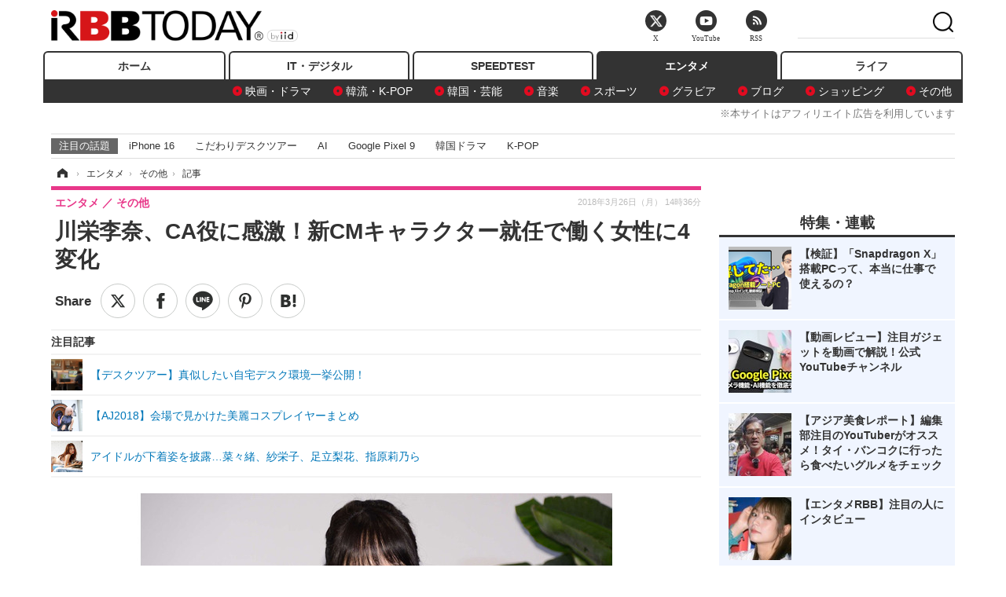

--- FILE ---
content_type: text/html; charset=utf-8
request_url: https://www.rbbtoday.com/article/2018/03/26/159264.html
body_size: 15558
content:
<!doctype html>
<html lang="ja" prefix="og: http://ogp.me/ns#">
<head>
<meta charset="UTF-8">
<meta name="viewport" content="width=1170">
<meta property="fb:app_id" content="213710028647386">
<link rel="stylesheet" href="/base/css/a.css?__=2025122404">
<script type="text/javascript">
(function(w,k,v,k2,v2) {
  w[k]=v; w[k2]=v2;
  var val={}; val[k]=v; val[k2]=v2;
  (w.dataLayer=w.dataLayer||[]).push(val);
})(window, 'tpl_name', 'pages/article', 'tpl_page', 'article_1');
</script>
<script src="/base/scripts/jquery-2.1.3.min.js"></script>
<script type="text/javascript" async src="/base/scripts/a.min.js?__=2025122404"></script>




<!-- Facebook Pixel Code -->
<script>
!function(f,b,e,v,n,t,s){if(f.fbq)return;n=f.fbq=function(){n.callMethod?
n.callMethod.apply(n,arguments):n.queue.push(arguments)};if(!f._fbq)f._fbq=n;
n.push=n;n.loaded=!0;n.version='2.0';n.queue=[];t=b.createElement(e);t.async=!0;
t.src=v;s=b.getElementsByTagName(e)[0];s.parentNode.insertBefore(t,s)}(window,
document,'script','https://connect.facebook.net/en_US/fbevents.js');
fbq('init', '1665201680438262');
fbq('track', 'PageView');
fbq('track', 'ViewContent');
</script>
<noscript><img height="1" width="1" style="display:none"
src="https://www.facebook.com/tr?id=1665201680438262&ev=PageView&noscript=1"
/></noscript>
<!-- DO NOT MODIFY -->
<!-- End Facebook Pixel Code -->




    <title>川栄李奈、CA役に感激！新CMキャラクター就任で働く女性に4変化 | RBB TODAY</title>
  <meta name="keywords" content="IT・デジタル,ビジネス,エンタメ,ライフ,ショッピング,SPEED TEST,イベント/セミナー">
  <meta name="description" content="女優の川栄李奈が26日、都内で行われた「ビオレ メイクの上からリフレッシュシート」新CM発表会に、お笑いコンビ・フォーリンラブ（バービー、ハジメ）と出席した。">
  <meta name="thumbnail" content="https://www.rbbtoday.com/imgs/ogp_f/594957.jpg">

        <meta name="twitter:title" content="川栄李奈、CA役に感激！新CMキャラクター就任で働く女性に4変化 | RBB TODAY">
    <meta name="twitter:description" content="女優の川栄李奈が26日、都内で行われた「ビオレ メイクの上からリフレッシュシート」新CM発表会に、お笑いコンビ・フォーリンラブ（バービー、ハジメ）と出席した。">
    <meta name="twitter:card" content="summary_large_image">
    <meta name="twitter:site" content="@RBBTODAY">
    <meta name="twitter:url" content="https://www.rbbtoday.com/article/2018/03/26/159264.html">
    <meta name="twitter:image" content="https://www.rbbtoday.com/imgs/ogp_f/594957.jpg">
  
    <meta property="article:modified_time" content="2018-03-26T14:36:19+09:00">
  <meta property="og:title" content="川栄李奈、CA役に感激！新CMキャラクター就任で働く女性に4変化 | RBB TODAY">
  <meta property="og:description" content="女優の川栄李奈が26日、都内で行われた「ビオレ メイクの上からリフレッシュシート」新CM発表会に、お笑いコンビ・フォーリンラブ（バービー、ハジメ）と出席した。">


<meta property="og:type" content="article">
<meta property="og:site_name" content="RBB TODAY">
<meta property="og:url" content="https://www.rbbtoday.com/article/2018/03/26/159264.html">
<meta property="og:image" content="https://www.rbbtoday.com/imgs/ogp_f/594957.jpg">

<link rel="apple-touch-icon" sizes="76x76" href="/base/images/touch-icon-76.png">
<link rel="apple-touch-icon" sizes="120x120" href="/base/images/touch-icon-120.png">
<link rel="apple-touch-icon" sizes="152x152" href="/base/images/touch-icon-152.png">
<link rel="apple-touch-icon" sizes="180x180" href="/base/images/touch-icon-180.png">

<meta name='robots' content='max-image-preview:large' /><script>var dataLayer = dataLayer || [];dataLayer.push({'customCategory': 'entertainment','customSubCategory': 'others','customProvider': 'RBBTODAY','customAuthorId': '','customAuthorName': '錦 怜那','customPrimaryGigaId': '1694','customPrimaryGigaName': 'CM・広告'});</script><meta name="cXenseParse:pageclass" content="article">
<meta name="cXenseParse:iid-articleid" content="159264">
<meta name="cXenseParse:iid-article-title" content="川栄李奈、CA役に感激！新CMキャラクター就任で働く女性に4変化">
<meta name="cXenseParse:iid-page-type" content="記事ページ">
<meta name="cXenseParse:iid-page-name" content="article_1">
<meta name="cXenseParse:iid-category" content="エンタメ">
<meta name="cXenseParse:iid-subcategory" content="その他">
<meta name="cXenseParse:iid-hidden-adsense" content="false">
<meta name="cXenseParse:iid-hidden-other-ad" content="false">
<meta name="cXenseParse:iid-giga-name" content="CM・広告">
<meta name="cXenseParse:iid-giga-info" content="1694:CM・広告">
<meta name="cXenseParse:iid-article-type" content="通常記事">
<meta name="cXenseParse:iid-provider-name" content="RBB TODAY">
<meta name="cXenseParse:author" content="錦 怜那">
<meta name="cXenseParse:recs:publishtime" content="2018-03-26T14:36:19+0900">
<meta name="cxenseparse:iid-publish-yyyy" content="2018">
<meta name="cxenseparse:iid-publish-yyyymm" content="201803">
<meta name="cxenseparse:iid-publish-yyyymmdddd" content="20180326">
<meta name="cxenseparse:iid-page-total" content="1">
<meta name="cxenseparse:iid-page-current" content="1">
<meta name="cxenseparse:iid-character-count" content="723">
<script async src="https://cdn.cxense.com/track_banners_init.js"></script>
<link rel="canonical" href="https://www.rbbtoday.com/article/2018/03/26/159264.html">
<link rel="alternate" media="only screen and (max-width: 640px)" href="https://s.rbbtoday.com/article/2018/03/26/159264.html">
<link rel="alternate" type="application/rss+xml" title="RSS" href="https://www.rbbtoday.com/rss20/index.rdf">

</head>

<body class="thm-page-arti-detail page-cate--entertainment page-cate--entertainment-others page-subcate--others " data-nav="entertainment">
<noscript><iframe src="//www.googletagmanager.com/ns.html?id=GTM-W379ZD"
height="0" width="0" style="display:none;visibility:hidden"></iframe></noscript>
<script>
(function(w,d,s,l,i){w[l]=w[l]||[];w[l].push({'gtm.start':
new Date().getTime(),event:'gtm.js'});var f=d.getElementsByTagName(s)[0],
j=d.createElement(s),dl=l!='dataLayer'?'&l='+l:'';j.async=true;j.src=
'//www.googletagmanager.com/gtm.js?id='+i+dl;f.parentNode.insertBefore(j,f);
})(window,document,'script','dataLayer','GTM-W379ZD');
</script>


<header class="thm-header">
  <div class="header-wrapper cf">
<div class="header-logo">
  <a class="link" href="https://www.rbbtoday.com/" data-sub-title=""><img class="logo" src="/base/images/header-logo.2025122404.png" alt="RBB TODAY | ブロードバンド情報サイト"></a>
</div>
  </div>
<nav class="thm-nav global-nav js-global-nav"><ul class="nav-main-menu js-main-menu"><li class="item js-nav-home nav-home"><a class="link" href="/">ホーム</a><ul class="nav-sub-menu js-sub-menu"></ul><!-- /.nav-sub-menu --></li><!-- /.item --><li class="item js-nav-digital nav-digital"><a class="link" href="/category/digital/">IT・デジタル</a><ul class="nav-sub-menu js-sub-menu"><li class="sub-item"><a  class="link" href="/category/digital/mobilebiz/latest/">スマートフォン</a></li><li class="sub-item"><a  class="link" href="/category/digital/neta/latest/">ネタ</a></li><li class="sub-item"><a  class="link" href="/category/digital/gadget/latest/">ガジェット・ツール</a></li><li class="sub-item"><a  class="link" href="/category/digital/shopping/latest/">ショッピング</a></li><li class="sub-item"><a  class="link" href="/category/digital/others/latest/">その他</a></li></ul><!-- /.nav-sub-menu --></li><!-- /.item --><li class="item js-nav-speed nav-speed"><a class="link" href="https://speed.rbbtoday.com/" target="_blank" rel="noopener">SPEEDTEST</a></li><li class="item js-nav-entertainment nav-entertainment"><a class="link" href="/category/entertainment/">エンタメ</a><ul class="nav-sub-menu js-sub-menu"><li class="sub-item"><a  class="link" href="/category/entertainment/movie/latest/">映画・ドラマ</a></li><li class="sub-item"><a  class="link" href="/category/entertainment/korea/latest/">韓流・K-POP</a></li><li class="sub-item"><a  class="link" href="/category/entertainment/korea-entertainment/latest/">韓国・芸能</a></li><li class="sub-item"><a  class="link" href="/category/entertainment/music/latest/">音楽</a></li><li class="sub-item"><a  class="link" href="/category/entertainment/sports/latest/">スポーツ</a></li><li class="sub-item"><a  class="link" href="/category/entertainment/gravure/latest/">グラビア</a></li><li class="sub-item"><a  class="link" href="/category/entertainment/blog/latest/">ブログ</a></li><li class="sub-item"><a  class="link" href="/category/entertainment/shopping/latest/">ショッピング</a></li><li class="sub-item"><a  class="link" href="/category/entertainment/others/latest/">その他</a></li></ul><!-- /.nav-sub-menu --></li><!-- /.item --><li class="item js-nav-life nav-life"><a class="link" href="/category/life/">ライフ</a><ul class="nav-sub-menu js-sub-menu"><li class="sub-item"><a  class="link" href="/category/life/life-gourmet/latest/">グルメ</a></li><li class="sub-item"><a  class="link" href="/category/life/pet/latest/">ペット</a></li><li class="sub-item"><a  class="link" href="/category/life/shopping/latest/">ショッピング</a></li><li class="sub-item"><a  class="link" href="/category/life/others/latest/">その他</a></li></ul><!-- /.nav-sub-menu --></li><!-- /.item --></ul><!-- /.nav-main-menu --></nav><!-- /.thm-nav --><div style="font-size: .95em; width: 96%; max-width: 1150px; margin:5px auto 0; color:#777; text-align: right;">※本サイトはアフィリエイト広告を利用しています</div>




<dl class="nav-giga cf ">
 <dt class="heading">注目の話題</dt>
 <dd class="keyword">
  <ul>
      <li class="item"><a class="link" href="https://www.rbbtoday.com/article/2024/09/22/223225.html"  target="_blank">iPhone 16</a></li>
      <li class="item"><a class="link" href="https://www.rbbtoday.com/special/4513/recent/" >こだわりデスクツアー</a></li>
      <li class="item"><a class="link" href="https://www.rbbtoday.com/special/2497/recent/"  target="_blank">AI</a></li>
      <li class="item"><a class="link" href="https://www.rbbtoday.com/article/2024/08/23/222587.html"  target="_blank">Google Pixel 9</a></li>
      <li class="item"><a class="link" href="https://www.rbbtoday.com/special/1600/recent/"  target="_blank">韓国ドラマ</a></li>
      <li class="item"><a class="link" href="https://www.rbbtoday.com/special/4579/recent/K-POP"  target="_blank">K-POP</a></li>
  </ul>
 </dd>
</dl>

<!-- global_nav -->
</header>

<div class="thm-body cf">
  <div class="breadcrumb">
<span id="breadcrumbTop"><a class="link" href="https://www.rbbtoday.com/"><span class="item icon icon-bc--home">ホーム</span></a></span>
<i class="separator icon icon-bc--arrow"> › </i>
<span id="BreadcrumbSecond">
  <a class="link" href="/category/entertainment/">
    <span class="item icon icon-bc--entertainment">エンタメ</span>
  </a>
</span>
<i class="separator icon icon-bc--arrow"> › </i>
<span id="BreadcrumbLast">
  <a class="link" href="/category/entertainment/others/latest/">
    <span class="item icon icon-bc--others">その他</span>
  </a>
</span>
<i class="separator icon icon-bc--arrow"> › </i>
    <span class="item">記事</span>
  </div>
  <main class="thm-main">
<header class="arti-header">
      <h1 class="head">川栄李奈、CA役に感激！新CMキャラクター就任で働く女性に4変化</h1>
    <div class="group">
    <span class="category-group-name">エンタメ</span>
    <span class="category-name">その他</span>
  </div>
  <div class="date">
    <time class="pubdate" itemprop="datePublished" datetime="2018-03-26T14:36:19+09:00">2018年3月26日（月） 14時36分</time>
  </div>
</header>


<div class="arti-sharing-wrapper"><ul class="arti-sharing-inner"><li class="item item--twitter"><a class="link clickTracker" href="https://x.com/share?url=https://www.rbbtoday.com/article/2018/03/26/159264.html&text=川栄李奈、CA役に感激！新CMキャラクター就任で働く女性に4変化" target="_blank" rel="noopener"><svg class="svg-twitter" fill="#000" width="26" viewBox="0 0 24 24" aria-hidden="true" class="r-1nao33i r-4qtqp9 r-yyyyoo r-16y2uox r-8kz0gk r-dnmrzs r-bnwqim r-1plcrui r-lrvibr r-lrsllp"><g><path d="M18.244 2.25h3.308l-7.227 8.26 8.502 11.24H16.17l-5.214-6.817L4.99 21.75H1.68l7.73-8.835L1.254 2.25H8.08l4.713 6.231zm-1.161 17.52h1.833L7.084 4.126H5.117z"></path></g></svg><span class="label">ツイート</span></a></li><li class="item item--facebook"><a class="link clickTracker" href="https://www.facebook.com/sharer/sharer.php?u=https://www.rbbtoday.com/article/2018/03/26/159264.html" target="_blank" rel="noopener"><svg class="svg-facebook" fill="#000" width="11" data-name="facebook" viewBox="0 0 74.9 149.8"><title>facebook</title><path d="M114.1,170.6H80.9v-72H64.3V71.8H80.9V55.7c0-21.9,9.4-34.9,36-34.9H139V47.6H125.2c-10.4,0-11.1,3.8-11.1,10.7V71.7h25.1l-2.9,26.8H114.1v72.1Z" transform="translate(-64.3 -20.8)"/></svg><span class="label">シェア</span></a></li><li class="item item--line"><a class="link clickTracker" href="https://social-plugins.line.me/lineit/share?url=https://www.rbbtoday.com/article/2018/03/26/159264.html" target="_blank" rel="noopener"><svg class="svg-line" fill="#000" data-name="line" xmlns:xlink="http://www.w3.org/1999/xlink" x="0px" y="0px" viewBox="0 0 200 200" enable-background="new 0 0 200 200" xml:space="preserve"><title>LINE</title><path d="M185,87.1c0-38-38.1-68.9-84.9-68.9c-46.8,0-84.9,30.9-84.9,68.9c0,34.1,30.2,62.6,71,68c2.8,0.6,6.5,1.8,7.5,4.2c0.9,2.1,0.6,5.5,0.3,7.7c0,0-1,6-1.2,7.3c-0.4,2.1-1.7,8.4,7.4,4.6c9.1-3.8,48.9-28.8,66.7-49.3h0C179.1,116,185,102.3,185,87.1z M66.8,109.7H50c-2.5,0-4.5-2-4.5-4.5V71.5c0-2.5,2-4.5,4.5-4.5c2.5,0,4.4,2,4.4,4.5v29.3h12.4c2.5,0,4.4,2,4.4,4.4C71.3,107.7,69.3,109.7,66.8,109.7z M84.3,105.2c0,2.5-2,4.5-4.5,4.5c-2.5,0-4.5-2-4.5-4.5V71.5c0-2.5,2-4.5,4.5-4.5c2.5,0,4.5,2,4.5,4.5V105.2z M124.9,105.2c0,1.9-1.2,3.6-3,4.2c-0.5,0.2-0.9,0.2-1.4,0.2c-1.4,0-2.7-0.7-3.6-1.8L99.6,84.3v20.9c0,2.5-2,4.5-4.5,4.5c-2.5,0-4.4-2-4.4-4.5V71.5c0-1.9,1.2-3.6,3-4.2c0.5-0.2,0.9-0.2,1.4-0.2c1.4,0,2.7,0.7,3.6,1.8L116,92.4V71.5c0-2.5,2-4.5,4.5-4.5c2.5,0,4.5,2,4.5,4.5V105.2z M152.2,83.9c2.5,0,4.5,2,4.5,4.5c0,2.5-2,4.4-4.5,4.4h-12.4v8h12.4c2.5,0,4.5,2,4.5,4.4c0,2.5-2,4.5-4.5,4.5h-16.9c-2.4,0-4.4-2-4.4-4.5V88.4c0,0,0,0,0,0V71.5c0-2.5,2-4.5,4.4-4.5h16.9c2.5,0,4.5,2,4.5,4.5c0,2.5-2,4.5-4.5,4.5h-12.4v8H152.2z"/></svg><span class="label">送る</span></a></li><li class="item item--pinterest"><a class="link clickTracker" href="//www.pinterest.com/pin/create/button/?url=https://www.rbbtoday.com/article/2018/03/26/159264.html&media=https://www.rbbtoday.com/imgs/zoom/594957.jpg" data-pin-do="buttonBookmark" target="_blank" rel="noopener"><svg class="svg-pinterest" fill="#333" xmlns="//www.w3.org/2000/svg" viewBox="0 0 774 1000.2" width="22"><path d="M0 359c0-42 8.8-83.7 26.5-125s43-79.7 76-115 76.3-64 130-86S345.7 0 411 0c106 0 193 32.7 261 98s102 142.3 102 231c0 114-28.8 208.2-86.5 282.5S555.3 723 464 723c-30 0-58.2-7-84.5-21s-44.8-31-55.5-51l-40 158c-3.3 12.7-7.7 25.5-13 38.5S259.8 873 253.5 885c-6.3 12-12.7 23.3-19 34s-12.7 20.7-19 30-11.8 17.2-16.5 23.5-9 11.8-13 16.5l-6 8c-2 2.7-4.7 3.7-8 3s-5.3-2.7-6-6c0-.7-.5-5.3-1.5-14s-2-17.8-3-27.5-2-22.2-3-37.5-1.3-30.2-1-44.5 1.3-30.2 3-47.5 4.2-33.3 7.5-48c7.3-31.3 32-135.7 74-313-5.3-10.7-9.7-23.5-13-38.5s-5-27.2-5-36.5l-1-15c0-42.7 10.8-78.2 32.5-106.5S303.3 223 334 223c24.7 0 43.8 8.2 57.5 24.5S412 284.3 412 309c0 15.3-2.8 34.2-8.5 56.5s-13.2 48-22.5 77-16 52.5-20 70.5c-6.7 30-.8 56 17.5 78s42.8 33 73.5 33c52.7 0 96.2-29.8 130.5-89.5S634 402.7 634 318c0-64.7-21-117.5-63-158.5S470.3 98 395 98c-84 0-152.2 27-204.5 81S112 297.7 112 373c0 44.7 12.7 82.3 38 113 8.7 10 11.3 20.7 8 32-1.3 3.3-3.3 11-6 23s-4.7 19.7-6 23c-1.3 7.3-4.7 12.2-10 14.5s-11.3 2.2-18-.5c-39.3-16-68.8-43.5-88.5-82.5S0 411 0 359z"/></svg><span class="label">pinterestでシェアする</span></a></li><li class="item item--hatena"><a class="link clickTracker" href="http://b.hatena.ne.jp/entry/https://www.rbbtoday.com/article/2018/03/26/159264.html" data-hatena-bookmark-title="川栄李奈、CA役に感激！新CMキャラクター就任で働く女性に4変化" data-hatena-bookmark-layout="simple" title="このエントリーをはてなブックマークに追加" target="_blank" rel="noopener"><svg fill="#222" class="svg-hatena" viewBox="0 0 512 427" style="fill-rule:evenodd;clip-rule:evenodd;stroke-linejoin:round;stroke-miterlimit:2; padding-left:2px;" width="26"><circle cx="464" cy="416" r="48" transform="translate(-64 -96) scale(1.125)"/><path d="M411 0h93.999v284h-94zM135.917 426H0V0h96.06c41.139 0 75.225-.114 104.066 2.58 69.442 6.486 114.829 39.935 114.829 101.387 0 49.112-22.143 78.617-76.824 92.293C274.509 198.73 334 220.546 334 304.195c0 79.134-54.043 106.776-102.083 116.153-28.46 5.555-95.786 5.652-96 5.652zm-28.139-169.985c51.846 0 58.532.59 64.474 1.147 5.941.558 27.894 2.405 38.686 11.96 10.793 9.554 12.91 24.606 12.91 34.867 0 19.625-5.852 33.42-31.787 40.623-13.104 3.639-27.942 4.129-33.298 4.338-3.972.154-25.58.103-50.985.082v-93.017zm0-161.577c28.015 0 48.531-.414 65.44 3.275 13.206 3.47 32.341 7.166 32.341 41.52 0 31.17-23.919 35.749-37.559 38.345-14.489 2.758-60.222 2.458-60.222 2.458V94.438z"/></svg><span class="label">このエントリーをはてなブックマークに追加</span></a></li></ul></div><i class="recommended-ttl">注目記事</i>
<ul class="recommended-list">



<li class="item"><a class="link" href="https://www.rbbtoday.com/special/4513/recent/">
<img class="figure" src="/imgs/img_related_m/951440.jpg" alt="【デスクツアー】真似したい自宅デスク環境一挙公開！・画像" width="260" height="173">
<p class="title">【デスクツアー】真似したい自宅デスク環境一挙公開！</p>
</a></li>




<li class="item"><a class="link" href="/article/2018/03/25/159250.html?pickup_list_click=true">
<img class="figure" src="/imgs/p/MpY7t08CC_Ltnb1K5Sea6U1PHkEQQ0JFREdG/594728.jpg" alt="【AJ2018】会場で見かけた美麗コスプレイヤーまとめ 画像" width="80" height="80">
<p class="title">【AJ2018】会場で見かけた美麗コスプレイヤーまとめ</p>
</a></li>


<li class="item"><a class="link" href="/article/2016/05/28/142341.html?pickup_list_click=true">
<img class="figure" src="/imgs/p/MpY7t08CC_Ltnb1K5Sea6U1PHkEQQ0JFREdG/568769.jpg" alt="アイドルが下着姿を披露…菜々緒、紗栄子、足立梨花、指原莉乃ら 画像" width="80" height="80">
<p class="title">アイドルが下着姿を披露…菜々緒、紗栄子、足立梨花、指原莉乃ら</p>
</a></li>
</ul><div class="arti-content arti-content--horizontal">

  <div class="figure-area">
    <figure class="figure">
      <img class="image" src="/imgs/p/RqJIzsl7cmxG8-cARbeaqilNLEDQQ0JFREdG/594957.jpg" alt="川栄李奈【撮影：錦 怜那】" width="610" height="400">
    </figure>
      <ul class="thumb-list cf">

        <li class="item"><a class="link" href="/article/img/2018/03/26/159264/594957.html"><img class="image" src="/imgs/p/K1b6_Il35dGfahQhrBXkj01PNkE4QkJFREdG/594957.jpg" alt="川栄李奈【撮影：錦 怜那】" width="120" height="120"></a></li>

        <li class="item"><a class="link" href="/article/img/2018/03/26/159264/594958.html"><img class="image" src="/imgs/p/K1b6_Il35dGfahQhrBXkj01PNkE4QkJFREdG/594958.jpg" alt="フォーリンラブ（バービー、ハジメ）【撮影：錦 怜那】" width="120" height="120"></a></li>

        <li class="item"><a class="link" href="/article/img/2018/03/26/159264/594959.html"><img class="image" src="/imgs/p/K1b6_Il35dGfahQhrBXkj01PNkE4QkJFREdG/594959.jpg" alt="フォーリンラブ（バービー、ハジメ）と川栄李奈【撮影：錦 怜那】" width="120" height="120"></a></li>

        <li class="item"><a class="link" href="/article/img/2018/03/26/159264/594960.html"><img class="image" src="/imgs/p/K1b6_Il35dGfahQhrBXkj01PNkE4QkJFREdG/594960.jpg" alt="フォーリンラブ（バービー、ハジメ）と川栄李奈【撮影：錦 怜那】" width="120" height="120"></a></li>

        <li class="item"><a class="link" href="/article/img/2018/03/26/159264/594961.html"><img class="image" src="/imgs/p/K1b6_Il35dGfahQhrBXkj01PNkE4QkJFREdG/594961.jpg" alt="川栄李奈【撮影：錦 怜那】" width="120" height="120"></a></li>

        <li class="item"><a class="link" href="/article/img/2018/03/26/159264/594962.html"><img class="image" src="/imgs/p/K1b6_Il35dGfahQhrBXkj01PNkE4QkJFREdG/594962.jpg" alt="川栄李奈【撮影：錦 怜那】" width="120" height="120"></a></li>

        <li class="item"><a class="link" href="/article/img/2018/03/26/159264/594963.html"><img class="image" src="/imgs/p/K1b6_Il35dGfahQhrBXkj01PNkE4QkJFREdG/594963.jpg" alt="フォーリンラブ（バービー）【撮影：錦 怜那】" width="120" height="120"></a></li>

        <li class="item"><a class="link" href="/article/img/2018/03/26/159264/594964.html"><img class="image" src="/imgs/p/K1b6_Il35dGfahQhrBXkj01PNkE4QkJFREdG/594964.jpg" alt="フォーリンラブ（ハジメ）【撮影：錦 怜那】" width="120" height="120"></a></li>
      </ul>

  </div>
<aside class="arti-giga">
  <p class="list-short-title"><a class="linked-title" href="/special/1694/recent/CM%E3%83%BB%E5%BA%83%E5%91%8A">CM・広告</a></p>
  <ul class="giga-list">
    <li class="item item--cate-entertainment item--cate-entertainment-others item--subcate-others"><a class="link" href="/article/2025/07/18/233538.html" title="上戸彩＆錦戸亮が8年ぶりの共演！サントリー新CMで息ぴったりな掛け合い">上戸彩＆錦戸亮が8年ぶりの共演！サントリー新CMで息ぴったりな掛け合い</a></li>
    <li class="item item--cate-entertainment item--cate-entertainment-others item--subcate-others"><a class="link" href="/article/2025/07/16/233388.html" title="新垣結衣の“ゴクゴク”とした飲みっぷりに注目！「十六茶」新CMが21日より放送">新垣結衣の“ゴクゴク”とした飲みっぷりに注目！「十六茶」新CMが21日より放送</a></li>
    <li class="item item--cate-entertainment item--cate-entertainment-others item--subcate-others"><a class="link" href="/article/2025/07/14/233244.html" title="上白石萌音が南米リゾートで“未確認生物”に遭遇！海外eSIMアプリの新CMに出演">上白石萌音が南米リゾートで“未確認生物”に遭遇！海外eSIMアプリの新CMに出演</a></li>
  </ul>
  <p class="send-msg"><a class="link" href="https://www.iid.co.jp/contact/media_contact.html?recipient=rbb" rel="nofollow"><i class="icon icon--mail"></i>編集部にメッセージを送る</a></p>
</aside>
<article class="arti-body cf cXenseParse editor-revolution">
  　女優の川栄李奈が26日、都内で行われた「ビオレ メイクの上からリフレッシュシート」新CM発表会に、お笑いコンビ・フォーリンラブ（バービー、ハジメ）と出席した。<br /><br />　同商品はメイクの上からそっと抑えるだけで、メイクを保ちつつ汗や皮脂、崩れたファンデーションを取り除くことができる新しい顔用シート。<br /><br />　新CMキャラクターに抜擢された川栄は、劇中と同じ居酒屋の店員に扮して現れると、本商品を「男性で言うところのおしぼりです」と、居酒屋などでおしぼりで顔を拭く男性をイメージしながら紹介すると、これからの時期、同商品を使えば、女性でも仕事中やデートの前などにリフレッシュできることをアピールした。<br /><br />　また、本日より公開されるWEBドラマ「容疑者の汗。」「ちょっと聞いてよ」「飛んで4万feet。」篇の撮影で、キャビンアテンダント、刑事、会社員という働く女性になりきった川栄は「楽しかったです」と笑顔。特に「飛んで4万feet。」篇では、本物の機体を用いたセットで撮影したそうで、「CAになった気分でした」と喜んだ。<br /><br />　その後、川栄の「メイクの上からいっちゃってー！」という独特のコールを受けながら、バービーが同商品をお試し。これまで、脂取り紙を一度に10枚くらい使っていたというバービーだが「これなら一枚でいい」そうで、「キャラまで爽やかになった気分」とにっこり。ハジメは「さっき（ステージに）出た時、僕の顔写るんちゃうかなっていうくらいてかってたんですけど、今は（てかりが）なんにもない。シュッとしてます。より近づける」と感心していた。<br />　「ビオレ メイクの上からリフレッシュシート」新CM「新発売」篇は4月6日よりオンエア。
</article>
<span class="writer writer-name">《錦 怜那》</span>


</div>







<div id="cxj_e7bccacc120614905fc12f0a7e05017cd0fdaa40"></div>
<script type="text/javascript">
    var cX = window.cX = window.cX || {}; cX.callQueue = cX.callQueue || [];
    cX.CCE = cX.CCE || {}; cX.CCE.callQueue = cX.CCE.callQueue || [];
    cX.CCE.callQueue.push(['run',{
        widgetId: 'e7bccacc120614905fc12f0a7e05017cd0fdaa40',
        targetElementId: 'cxj_e7bccacc120614905fc12f0a7e05017cd0fdaa40',
        width: '100%',
        height: '1'
    }]);
</script>

<script class="recruitment-box-updater"
    data-instance-id="box1"
    data-limit="6"
    data-start="1"
    src="/base/scripts/recruitmentBoxUpdater.js?2025072801"
    data-api-url="https://recruitbox.media.iid.jp/sites/rbbtoday.com.json">
</script>


<div class="cynergi-widget">
  <div style="font-size:14px;font-weight:normal;margin:0;padding:0;">【注目の記事】[PR]</div>
  <div id="itxWidget-1184" class="itx-widget"></div>
  <div id="itxWidget-1069" class="itx-widget"></div>
  <div id="itxWidget-1005" class="itx-widget"></div>
</div>
<script type="text/javascript" async src="https://widget.iid-network.jp/assets/widget.js"></script><ul class="thumb-list cf">

  <li class="item">
    <a class="link" href="/article/img/2018/03/26/159264/594957.html">
      <img class="image" src="/imgs/p/K1b6_Il35dGfahQhrBXkj01PNkE4QkJFREdG/594957.jpg" alt="川栄李奈【撮影：錦 怜那】" width="120" height="120">
    </a>
  </li>

  <li class="item">
    <a class="link" href="/article/img/2018/03/26/159264/594958.html">
      <img class="image" src="/imgs/p/K1b6_Il35dGfahQhrBXkj01PNkE4QkJFREdG/594958.jpg" alt="フォーリンラブ（バービー、ハジメ）【撮影：錦 怜那】" width="120" height="120">
    </a>
  </li>

  <li class="item">
    <a class="link" href="/article/img/2018/03/26/159264/594959.html">
      <img class="image" src="/imgs/p/K1b6_Il35dGfahQhrBXkj01PNkE4QkJFREdG/594959.jpg" alt="フォーリンラブ（バービー、ハジメ）と川栄李奈【撮影：錦 怜那】" width="120" height="120">
    </a>
  </li>

  <li class="item">
    <a class="link" href="/article/img/2018/03/26/159264/594960.html">
      <img class="image" src="/imgs/p/K1b6_Il35dGfahQhrBXkj01PNkE4QkJFREdG/594960.jpg" alt="フォーリンラブ（バービー、ハジメ）と川栄李奈【撮影：錦 怜那】" width="120" height="120">
    </a>
  </li>

  <li class="item">
    <a class="link" href="/article/img/2018/03/26/159264/594961.html">
      <img class="image" src="/imgs/p/K1b6_Il35dGfahQhrBXkj01PNkE4QkJFREdG/594961.jpg" alt="川栄李奈【撮影：錦 怜那】" width="120" height="120">
    </a>
  </li>

  <li class="item">
    <a class="link" href="/article/img/2018/03/26/159264/594962.html">
      <img class="image" src="/imgs/p/K1b6_Il35dGfahQhrBXkj01PNkE4QkJFREdG/594962.jpg" alt="川栄李奈【撮影：錦 怜那】" width="120" height="120">
    </a>
  </li>

  <li class="item">
    <a class="link" href="/article/img/2018/03/26/159264/594963.html">
      <img class="image" src="/imgs/p/K1b6_Il35dGfahQhrBXkj01PNkE4QkJFREdG/594963.jpg" alt="フォーリンラブ（バービー）【撮影：錦 怜那】" width="120" height="120">
    </a>
  </li>

  <li class="item">
    <a class="link" href="/article/img/2018/03/26/159264/594964.html">
      <img class="image" src="/imgs/p/K1b6_Il35dGfahQhrBXkj01PNkE4QkJFREdG/594964.jpg" alt="フォーリンラブ（ハジメ）【撮影：錦 怜那】" width="120" height="120">
    </a>
  </li>

  <li class="item">
    <a class="link" href="/article/img/2018/03/26/159264/594965.html">
      <img class="image" src="/imgs/p/K1b6_Il35dGfahQhrBXkj01PNkE4QkJFREdG/594965.jpg" alt="フォーリンラブ（バービー、ハジメ）と川栄李奈【撮影：錦 怜那】" width="120" height="120">
    </a>
  </li>

  <li class="item">
    <a class="link" href="/article/img/2018/03/26/159264/594966.html">
      <img class="image" src="/imgs/p/K1b6_Il35dGfahQhrBXkj01PNkE4QkJFREdG/594966.jpg" alt="川栄李奈【撮影：錦 怜那】" width="120" height="120">
    </a>
  </li>

  <li class="item">
    <a class="link" href="/article/img/2018/03/26/159264/594967.html">
      <img class="image" src="/imgs/p/K1b6_Il35dGfahQhrBXkj01PNkE4QkJFREdG/594967.jpg" alt="川栄李奈【撮影：錦 怜那】" width="120" height="120">
    </a>
  </li>
</ul>


<section class="main-pickup">
  <h2 class="caption">関連ニュース</h2>
  <ul class="pickup-list cf">


    <li class="item item--box item--cate-entertainment item--cate-entertainment-others item--subcate-others"><a class="link" href="/article/2018/03/25/159250.html?pickup_list_click=true">
      <article class="pickup-content">
        <img class="figure" src="/imgs/square_medium_large/594728.jpg" alt="【AJ2018】会場で見かけた美麗コスプレイヤーまとめ 画像" width="200" height="200">
        <span class="figcaption">【AJ2018】会場で見かけた美麗コスプレイヤーまとめ<time class="date" datetime="2018-03-25T20:06:16+09:00">2018.3.25(日) 20:06</time></span>
      </article>
    </a></li>

    <li class="item item--box item--cate-entertainment item--cate-entertainment-others item--subcate-others"><a class="link" href="/article/2016/05/28/142341.html?pickup_list_click=true">
      <article class="pickup-content">
        <img class="figure" src="/imgs/square_medium_large/568769.jpg" alt="アイドルが下着姿を披露…菜々緒、紗栄子、足立梨花、指原莉乃ら 画像" width="200" height="200">
        <span class="figcaption">アイドルが下着姿を披露…菜々緒、紗栄子、足立梨花、指原莉乃ら<time class="date" datetime="2016-05-28T23:59:46+09:00">2016.5.28(土) 23:59</time></span>
      </article>
    </a></li>

    <li class="item item--box item--cate-entertainment item--cate-entertainment-others item--subcate-others"><a class="link" href="/article/2018/03/26/159262.html?pickup_list_click=true">
      <article class="pickup-content">
        <img class="figure" src="/imgs/square_medium_large/594932.jpg" alt="矢口真里、再婚をブログで発表「幸せになりたいと思います」 画像" width="200" height="200">
        <span class="figcaption">矢口真里、再婚をブログで発表「幸せになりたいと思います」<time class="date" datetime="2018-03-26T12:47:43+09:00">2018.3.26(月) 12:47</time></span>
      </article>
    </a></li>

    <li class="item item--box item--cate-entertainment item--cate-entertainment-others item--subcate-others"><a class="link" href="/article/2018/03/26/159260.html?pickup_list_click=true">
      <article class="pickup-content">
        <img class="figure" src="/imgs/square_medium_large/594931.jpg" alt="村上佳菜子、現役引退前の苦悩を明かす「毎日泣いてた」 画像" width="200" height="200">
        <span class="figcaption">村上佳菜子、現役引退前の苦悩を明かす「毎日泣いてた」<time class="date" datetime="2018-03-26T12:41:00+09:00">2018.3.26(月) 12:41</time></span>
      </article>
    </a></li>

    <li class="item item--box item--cate-entertainment item--cate-entertainment-others item--subcate-others"><a class="link" href="/article/2018/03/26/159258.html?pickup_list_click=true">
      <article class="pickup-content">
        <img class="figure" src="/imgs/square_medium_large/594929.jpg" alt="貴乃花親方の態度に集中砲火？　ワイドショーが一転攻勢へ？ 画像" width="200" height="200">
        <span class="figcaption">貴乃花親方の態度に集中砲火？　ワイドショーが一転攻勢へ？<time class="date" datetime="2018-03-26T11:04:01+09:00">2018.3.26(月) 11:04</time></span>
      </article>
    </a></li>

    <li class="item item--box item--cate-entertainment item--cate-entertainment-others item--subcate-others"><a class="link" href="/article/2018/03/26/159257.html?pickup_list_click=true">
      <article class="pickup-content">
        <img class="figure" src="/imgs/square_medium_large/594927.jpg" alt="板野友美、AKBデビュー前の写真公開「あの時から12年も経ったなんて……」 画像" width="200" height="200">
        <span class="figcaption">板野友美、AKBデビュー前の写真公開「あの時から12年も経ったなんて……」<time class="date" datetime="2018-03-26T10:58:57+09:00">2018.3.26(月) 10:58</time></span>
      </article>
    </a></li>

    <li class="item item--box item--cate-entertainment item--cate-entertainment-music item--subcate-music"><a class="link" href="/article/2018/03/26/159255.html?pickup_list_click=true">
      <article class="pickup-content">
        <img class="figure" src="/imgs/square_medium_large/594919.jpg" alt="DEAN FUJIOKAがドラマ『モンテ・クリスト伯－華麗なる復讐－』主題歌を担当！新ビジュアルも公開 画像" width="200" height="200">
        <span class="figcaption">DEAN FUJIOKAがドラマ『モンテ・クリスト伯－華麗なる復讐－』主題歌を担当！新ビジュアルも公開<time class="date" datetime="2018-03-26T10:51:34+09:00">2018.3.26(月) 10:51</time></span>
      </article>
    </a></li>

    <li class="item item--box item--cate-entertainment item--cate-entertainment-others item--subcate-others"><a class="link" href="/article/2018/03/25/159253.html?pickup_list_click=true">
      <article class="pickup-content">
        <img class="figure" src="/imgs/square_medium_large/594917.jpg" alt="マツコ私生活を告白「家では全裸」「SAへ行って帰ってくる」 画像" width="200" height="200">
        <span class="figcaption">マツコ私生活を告白「家では全裸」「SAへ行って帰ってくる」<time class="date" datetime="2018-03-25T23:30:03+09:00">2018.3.25(日) 23:30</time></span>
      </article>
    </a></li>

    <li class="item item--box item--cate-entertainment item--cate-entertainment-others item--subcate-others"><a class="link" href="/article/2018/03/25/159252.html?pickup_list_click=true">
      <article class="pickup-content">
        <img class="figure" src="/imgs/square_medium_large/594916.jpg" alt="松本人志、貴乃花親方の告発状取り下げに「理想論を掲げすぎた」 画像" width="200" height="200">
        <span class="figcaption">松本人志、貴乃花親方の告発状取り下げに「理想論を掲げすぎた」<time class="date" datetime="2018-03-25T21:05:58+09:00">2018.3.25(日) 21:05</time></span>
      </article>
    </a></li>

    <li class="item item--box item--cate-entertainment item--cate-entertainment-others item--subcate-others"><a class="link" href="/article/2018/03/25/159251.html?pickup_list_click=true">
      <article class="pickup-content">
        <img class="figure" src="/imgs/square_medium_large/594815.jpg" alt="どの美女とタンデムしたい!? 東京モーターサイクルショー2018コンパニオン　その2 画像" width="200" height="200">
        <span class="figcaption">どの美女とタンデムしたい!? 東京モーターサイクルショー2018コンパニオン　その2<time class="date" datetime="2018-03-25T20:09:04+09:00">2018.3.25(日) 20:09</time></span>
      </article>
    </a></li>
  </ul>
</section>
<section class="main-feature">
  <h2 class="caption">特集</h2>
  <div class="feature-group">
    <h3 class="feature-title"><a class="link" href="/special/1694/recent/CM%E3%83%BB%E5%BA%83%E5%91%8A">CM・広告</a></h3>
    <ul class="feature-list cf">

      <li class="item item--main item--cate-entertainment item--cate-entertainment-others item--subcate-others"><a class="link" href="/article/2025/07/18/233538.html">
        <article class="feature-content">
          <img class="figure" src="/imgs/p/80QnbhSu7Qc8HqNqhlkEqilOSkHtQ0JFREdG/928671.png" alt="上戸彩＆錦戸亮が8年ぶりの共演！サントリー新CMで息ぴったりな掛け合い" width="260" height="173">
          <span class="figcaption">
            <span class="title">上戸彩＆錦戸亮が8年ぶりの共演！サントリー新CMで息ぴったりな掛け合い</span>
            <time class="date" datetime="2025-07-18T12:51:03+09:00">2025年7月18日</time>
            <p class="lead">上戸彩と錦戸亮が8年ぶりに共演したサントリーの新CMで、「-196…</p>
          </span>
        </article>
      </a></li>

      <li class="item item--sub item--cate-entertainment item--cate-entertainment-others item--subcate-others"><a class="link" href="/article/2025/07/16/233388.html">
        <article class="feature-content">
          <img class="figure" src="/imgs/p/80QnbhSu7Qc8HqNqhlkEqilOSkHtQ0JFREdG/928157.jpg" alt="新垣結衣の“ゴクゴク”とした飲みっぷりに注目！「十六茶」新CMが21日より放送" width="260" height="173">
          <span class="figcaption">
            <span class="title">新垣結衣の“ゴクゴク”とした飲みっぷりに注目！「十六茶」新CMが21日より放送</span>
            <time class="date" datetime="2025-07-16T11:59:29+09:00">2025年7月16日</time>
          </span>
        </article>
      </a></li>

      <li class="item item--sub item--cate-entertainment item--cate-entertainment-others item--subcate-others"><a class="link" href="/article/2025/07/14/233244.html">
        <article class="feature-content">
          <img class="figure" src="/imgs/p/80QnbhSu7Qc8HqNqhlkEqilOSkHtQ0JFREdG/927583.jpg" alt="上白石萌音が南米リゾートで“未確認生物”に遭遇！海外eSIMアプリの新CMに出演" width="260" height="173">
          <span class="figcaption">
            <span class="title">上白石萌音が南米リゾートで“未確認生物”に遭遇！海外eSIMアプリの新CMに出演</span>
            <time class="date" datetime="2025-07-14T11:56:55+09:00">2025年7月14日</time>
          </span>
        </article>
      </a></li>
    </ul>
  </div>
</section>



<section class="main-feature linkbox">
  <div class="feature-group">
  <h2 class="caption">ピックアップ</h2>
  <ul class="feature-list cf">

      <li class="item item--sub"><a class="link" href="https://www.rbbtoday.com/special/1766/recent/"  target="_blank" >
        <article class="feature-content">

          <img class="figure" src="/imgs/p/80QnbhSu7Qc8HqNqhlkEqilOSkHtQ0JFREdG/525439.jpg" alt="【特集】インタビュー" width="260" height="173">
          <span class="figcaption">
            <span class="title">【特集】インタビュー</span>
           </span>
        </article>
      </a></li>
      <li class="item item--sub"><a class="link" href="/special/4170/recent/%E3%82%A8%E3%83%B3%E3%82%B8%E3%83%8B%E3%82%A2%E5%A5%B3%E5%AD%90"  target="_blank" >
        <article class="feature-content">

          <img class="figure" src="/imgs/p/80QnbhSu7Qc8HqNqhlkEqilOSkHtQ0JFREdG/511972.jpg" alt="連載・今週のエンジニア女子" width="260" height="173">
          <span class="figcaption">
            <span class="title">連載・今週のエンジニア女子</span>
           </span>
        </article>
      </a></li>
      <li class="item item--sub"><a class="link" href="/special/4264/recent/%E8%BF%91%E6%9C%AA%E6%9D%A5%EF%BC%81%E3%82%B9%E3%83%9E%E3%83%BC%E3%83%88%E3%83%AD%E3%83%83%E3%82%AF%E3%81%AE%E4%B8%96%E7%95%8C"  target="_blank" >
        <article class="feature-content">

          <img class="figure" src="/imgs/p/80QnbhSu7Qc8HqNqhlkEqilOSkHtQ0JFREdG/515384.jpg" alt="【特集】近未来！スマートロックの世界" width="260" height="173">
          <span class="figcaption">
            <span class="title">【特集】近未来！スマートロックの世界</span>
           </span>
        </article>
      </a></li>
  </ul>
  </div>
</section>


<script src="https://one.adingo.jp/tag/rbbtoday/bc13520a-743a-4c1e-a172-ed754bb92a92.js"></script>


  </main>
  <aside class="thm-aside">




<script type="text/x-handlebars-template" id="box-pickup-list-6972815907e7a">
{{#*inline &quot;li&quot;}}
&lt;li class=&quot;item&quot;&gt;
  &lt;a class=&quot;link&quot; href=&quot;{{link}}&quot; target=&quot;{{target}}&quot; rel=&quot;{{rel}}&quot;&gt;
    &lt;article class=&quot;side-content&quot;&gt;
      {{#if image_url}}
      &lt;img class=&quot;figure&quot; src=&quot;{{image_url}}&quot; alt=&quot;&quot; width=&quot;{{width}}&quot; height=&quot;{{height}}&quot;&gt;
      {{/if}}
      &lt;span class=&quot;figcaption&quot;&gt;
      &lt;span class=&quot;title&quot;&gt;{{{link_text}}}&lt;/span&gt;
{{#if attributes.subtext}}
      &lt;p class=&quot;caption&quot;&gt;{{{attributes.subtext}}}&lt;/p&gt;
{{/if}}
    &lt;/span&gt;
    &lt;/article&gt;
  &lt;/a&gt;
&lt;/li&gt;
{{/inline}}

&lt;h2 class=&quot;caption&quot;&gt;&lt;span class=&quot;inner&quot;&gt;特集・連載&lt;/span&gt;&lt;/h2&gt;
&lt;ul class=&quot;pickup-list&quot;&gt;
{{#each items}}
{{&gt; li}}
{{/each}}
&lt;/ul&gt;
</script>
<section class="sidebox sidebox-pickup special"
        data-link-label="特集・連載" data-max-link="5"
        data-template-id="box-pickup-list-6972815907e7a" data-image-path="/p/MpY7t08CC_Ltnb1K5Sea6U1PHkEQQ0JFREdG"
        data-no-image="" data-with-image="yes"
        data-highlight-image-path=""
        data-with-subtext="yes"></section>
<section class="sidebox sidebox-news">
  <h2 class="caption"><span class="inner">最新ニュース</span></h2>
  <ul class="news-list">

<li class="item item--highlight">
  <a class="link" href="/article/2026/01/22/242739.html"><article class="side-content">
    <img class="figure" src="/imgs/p/ZVQDFTN5UqxVE2Ad94_CpClOJkGwQ0JFREdG/982845.jpg" alt="見た目は恵方巻き、中身はクレープ！群馬・富岡市の飲食店で「恵方巻きクレープ」販売！ 画像" width="360" height="240">
    <span class="figcaption">見た目は恵方巻き、中身はクレープ！群馬・富岡市の飲食店で「恵方巻きクレープ」販売！</span>
  </article></a>
</li>

<li class="item">
  <a class="link" href="/article/2026/01/22/242738.html"><article class="side-content">
    <img class="figure" src="/imgs/p/K1b6_Il35dGfahQhrBXkj01PNkE4QkJFREdG/982811.jpg" alt="長濱ねる、女性誌『Ray』でかわいいから綺麗へ 画像" width="120" height="120">
    <span class="figcaption">長濱ねる、女性誌『Ray』でかわいいから綺麗へ</span>
  </article></a>
</li>

<li class="item">
  <a class="link" href="/article/2026/01/22/242737.html"><article class="side-content">
    <img class="figure" src="/imgs/p/K1b6_Il35dGfahQhrBXkj01PNkE4QkJFREdG/982802.jpg" alt="話題の17歳女優・藤﨑ゆみあ、1st写真集好調で追加イベント開催決定！ 特典カットも初公開 画像" width="120" height="120">
    <span class="figcaption">話題の17歳女優・藤﨑ゆみあ、1st写真集好調で追加イベント開催決定！ 特典カットも初公開</span>
  </article></a>
</li>

<li class="item">
  <a class="link" href="/article/2026/01/22/242736.html"><article class="side-content">
    <img class="figure" src="/imgs/p/K1b6_Il35dGfahQhrBXkj01PNkE4QkJFREdG/982841.jpg" alt="ロッテ「チョコパイ」がケーキになって登場！パリパリ食感の「紗々ミルクレープ」も 画像" width="120" height="120">
    <span class="figcaption">ロッテ「チョコパイ」がケーキになって登場！パリパリ食感の「紗々ミルクレープ」も</span>
  </article></a>
</li>

<li class="item">
  <a class="link" href="/article/2026/01/22/242735.html"><article class="side-content">
    <img class="figure" src="/imgs/p/K1b6_Il35dGfahQhrBXkj01PNkE4QkJFREdG/982828.jpg" alt="日向坂46・大野愛実 、NHK連続ドラマ「ラジオスター」に出演決定！ 画像" width="120" height="120">
    <span class="figcaption">日向坂46・大野愛実 、NHK連続ドラマ「ラジオスター」に出演決定！</span>
  </article></a>
</li>
  </ul>
  <a class="more" href="/article/"><span class="circle-arrow">最新ニュースをもっと見る</span></a>
</section>


<script class="recruitment-box-updater"
    data-instance-id="box2"
    data-limit="4"
    data-start="1"
    src="/base/scripts/recruitmentBoxUpdater.js?2025072801"
    data-api-url="https://recruitbox.media.iid.jp/sites/rbbtoday.com.json">
</script>

<section class="sidebox sidebox-ranking">
  <h2 class="caption"><span class="inner">その他アクセスランキング</span></h2>
  <ol class="ranking-list">

<li class="item">
  <a class="link" href="/article/2020/06/01/179428.html"><article class="side-content">
    <img class="figure" src="/base/images/noimage.png" alt="USJ、6月19日から地域限定で営業再開！大阪府民限定のソフトオープンも実施 画像" width="120" height="120">
    <span class="figcaption">USJ、6月19日から地域限定で営業再開！大阪府民限定のソフトオープンも実施</span>
  </article></a>
</li>

<li class="item">
  <a class="link" href="/article/2025/12/12/240891.html"><article class="side-content">
    <img class="figure" src="/imgs/p/K1b6_Il35dGfahQhrBXkj01PNkE4QkJFREdG/971963.jpg" alt="長濱ねる、タイトなユニフォーム姿で初表紙！オファー時の心境は「いいのかな？と、恐縮な気持ち」 画像" width="120" height="120">
    <span class="figcaption">長濱ねる、タイトなユニフォーム姿で初表紙！オファー時の心境は「いいのかな？と、恐縮な気持ち」</span>
  </article></a>
</li>

<li class="item">
  <a class="link" href="/article/2026/01/22/242737.html"><article class="side-content">
    <img class="figure" src="/imgs/p/K1b6_Il35dGfahQhrBXkj01PNkE4QkJFREdG/982802.jpg" alt="話題の17歳女優・藤﨑ゆみあ、1st写真集好調で追加イベント開催決定！ 特典カットも初公開 画像" width="120" height="120">
    <span class="figcaption">話題の17歳女優・藤﨑ゆみあ、1st写真集好調で追加イベント開催決定！ 特典カットも初公開</span>
  </article></a>
</li>

<li class="item">
  <a class="link" href="/article/2026/01/22/242696.html"><article class="side-content">
    <img class="figure" src="/imgs/p/K1b6_Il35dGfahQhrBXkj01PNkE4QkJFREdG/982604.png" alt="「ムチャクチャかわいい私好みの部屋着だったり…」正源司陽子、本日発売の週チャン表紙・グラビアに登場！ 画像" width="120" height="120">
    <span class="figcaption">「ムチャクチャかわいい私好みの部屋着だったり…」正源司陽子、本日発売の週チャン表紙・グラビアに登場！</span>
  </article></a>
</li>

<li class="item">
  <a class="link" href="/article/2026/01/22/242738.html"><article class="side-content">
    <img class="figure" src="/imgs/p/K1b6_Il35dGfahQhrBXkj01PNkE4QkJFREdG/982811.jpg" alt="長濱ねる、女性誌『Ray』でかわいいから綺麗へ 画像" width="120" height="120">
    <span class="figcaption">長濱ねる、女性誌『Ray』でかわいいから綺麗へ</span>
  </article></a>
</li>
  </ol>
  <a class="more" href="/article/ranking/"><span class="circle-arrow">アクセスランキングをもっと見る</span></a>
</section>



<section class="sidebox sidebox-pickup release prtimes2-today ">
  <h2 class="caption">
    <span class="inner">新着リリース一覧</span>
    <img src="https://www.rbbtoday.com/base/images/press_release_provider-prtimes2-today.png" alt="PR TIMES" class="logo">
  </h2>
  <ul class="pickup-list">
    <li class="item">
      <a class="link" href="https://www.rbbtoday.com/release/prtimes2-today/20260123/1193115.html"><article class="side-content">
        <img class="figure" alt="背景作画の悩みをどう解決する？商業連載作画者・井村なるみが語る、3D背景ツール「エイブラー（ABLUR）」を選んだ理由" src="/release/imgs/list/7102545.jpg">
        <span class="figcaption">
          <span class="title">背景作画の悩みをどう解決する？商業連載作画者・井村なるみが語る、3D背景ツール「エイブラー（ABLUR）」を選んだ理由</span>
        </span>
      </article></a>
    </li>
  </ul>
  <a class="more" href="/release/prtimes2-today/"><span class="circle-arrow">リリース一覧をもっと見る</span></a>
</section>



  </aside>
</div>
<div class="thm-footer">
<!-- ========== footer navi components ========== -->
  <div class="footer-nav">
    <section class="footer-nav-wrapper inner">
      <h2 class="footer-logo"><a class="link" href="/"><img class="logo" src="/base/images/header-logo.png" alt=""></a></h2>

<!-- ========== footer site map components ========== -->
      <nav class="footer-sitemap">
        <ul class="sitemap-list cf">

         <li class="item item--nav-digital"><a class="link" href="/category/digital/">IT・デジタル</a>
            <ul class="sitemap-sub-list">
              
                              <li class="sub-item"><a class="link" href="/category/digital/mobilebiz/latest/">スマートフォン</a></li>
                              <li class="sub-item"><a class="link" href="/category/digital/neta/latest/">ネタ</a></li>
                              <li class="sub-item"><a class="link" href="/category/digital/gadget/latest/">ガジェット・ツール</a></li>
                              <li class="sub-item"><a class="link" href="/category/digital/shopping/latest/">ショッピング</a></li>
                              <li class="sub-item"><a class="link" href="/category/digital/others/latest/">その他</a></li>
                          </ul><!-- /.sitemap-sub-list -->
         </li>
          <li class="item item--nav-speed"><a class="link" href="https://speed.rbbtoday.com/" target="_blank" rel="noopener">SPEEDTEST</a></li>
          <li class="item item--nav-entertainment"><a class="link" href="/category/entertainment/">エンタメ</a>
            <ul class="sitemap-sub-list">
              
                              <li class="sub-item"><a class="link" href="/category/entertainment/movie/latest/">映画・ドラマ</a></li>
                              <li class="sub-item"><a class="link" href="/category/entertainment/korea/latest/">韓流・K-POP</a></li>
                              <li class="sub-item"><a class="link" href="/category/entertainment/korea-entertainment/latest/">韓国・芸能</a></li>
                              <li class="sub-item"><a class="link" href="/category/entertainment/music/latest/">音楽</a></li>
                              <li class="sub-item"><a class="link" href="/category/entertainment/sports/latest/">スポーツ</a></li>
                              <li class="sub-item"><a class="link" href="/category/entertainment/gravure/latest/">グラビア</a></li>
                              <li class="sub-item"><a class="link" href="/category/entertainment/blog/latest/">ブログ</a></li>
                              <li class="sub-item"><a class="link" href="/category/entertainment/shopping/latest/">ショッピング</a></li>
                              <li class="sub-item"><a class="link" href="/category/entertainment/others/latest/">その他</a></li>
                          </ul><!-- /.sitemap-sub-list -->           
         </li>
         <li class="item item--nav-life"><a class="link" href="/category/life/">ライフ</a>
            <ul class="sitemap-sub-list">
              
                              <li class="sub-item"><a class="link" href="/category/life/life-gourmet/latest/">グルメ</a></li>
                              <li class="sub-item"><a class="link" href="/category/life/pet/latest/">ペット</a></li>
                              <li class="sub-item"><a class="link" href="/category/life/shopping/latest/">ショッピング</a></li>
                              <li class="sub-item"><a class="link" href="/category/life/others/latest/">その他</a></li>
                          </ul><!-- /.sitemap-sub-list -->
         </li>

        </ul><!-- /.sitemap-list -->

        <ul class="sitemap-list pr cf">
          <li class="item item--nav-s"><a class="link" href="/release/prtimes2-today/">PR TIMES</a></li>
          <li class="item item--nav-s"><a class="link" href="/pages/ad/atpress.html">@Press</a></li>
          <li class="item item--nav-s"><a class="link" href="/release/dreamnews/">DreamNews</a></li>
          <li class="item item--nav-l"><a class="link" href="/release/kyodonews_kokunai/">共同通信PRワイヤー(国内)</a></li>
          <li class="item item--nav-l"><a class="link" href="/release/kyodonews_kaigai/">共同通信PRワイヤー(海外)</a></li>
        </ul><!-- /.sitemap-list -->
      </nav><!-- /.footer-sitemap -->
<!-- ========== footer site map components ========== -->

<!-- ========== footer control components ========== -->
      <div class="footer-control">
        <ul class="control-list cf">
          <li class="item item--social">
            <a class="link icon icon--header-twitter" href="https://twitter.com/RBBTODAY" target="_blank">X</a>
            <a class="link icon icon--header-youtube" href="https://www.youtube.com/user/rbbtodaycom" target="_blank">YouTube</a>
            <a class="link icon icon--header-feed" href="https://www.rbbtoday.com/rss20/index.rdf" target="_blank">RSS</a>
          </li>
        </ul><!-- /.footer-nav-list -->
      </div>
<!-- ========== footer control components ========== -->

    </section><!-- /.footer-nav-wrapper -->
  </div><!-- /.footer-nav -->
<!-- ========== footer navi components ========== --><!-- ========== iid common footer ========== -->
  <footer class="footer-common-link">

    <nav class="common-link-nav inner">
      <ul class="common-link-list cf">
        <li class="item"><a class="link" href="https://www.iid.co.jp/contact/media_contact.html?recipient=rbb">お問い合わせ</a></li>
        <li class="item"><a class="link" href="https://media.iid.co.jp/media/rbbtoday" target="_blank">広告掲載のお問い合わせ</a></li>
        <li class="item"><a class="link" href="http://www.iid.co.jp/company/" target="_blank" rel="nofollow">会社概要</a></li>
        <li class="item"><a class="link" href="http://www.iid.co.jp/company/pp.html" target="_blank" rel="nofollow">個人情報保護方針</a></li>
        <li class="item"><a class="link" href="http://www.iid.co.jp/news/" target="_blank" rel="nofollow">イードからのリリース情報</a></li>
        <li class="item"><a class="link" href="http://www.iid.co.jp/recruit/" target="_blank" rel="nofollow">スタッフ募集</a></li>
        <li class="item item--copyright item--affiliate">紹介した商品/サービスを購入、契約した場合に、売上の一部が弊社サイトに還元されることがあります。</li>
        <li class="item item--copyright">当サイトに掲載の記事・見出し・写真・画像の無断転載を禁じます。Copyright &copy; 2026 IID, Inc.</li>
      </ul>
    </nav>

  </footer><!-- /.footer-common-link -->
<!-- ========== iid common footer ========== -->
</div>



<!-- Cxense Module: サムネイルなし -->
<div id="cx_6d896bfff8fea440c1187c0f41508660daa915e8"></div>
<script type="text/javascript">
    var cX = window.cX = window.cX || {}; cX.callQueue = cX.callQueue || [];
    cX.CCE = cX.CCE || {}; cX.CCE.callQueue = cX.CCE.callQueue || [];
    cX.CCE.callQueue.push(['run',{
        widgetId: '6d896bfff8fea440c1187c0f41508660daa915e8',
        targetElementId: 'cx_6d896bfff8fea440c1187c0f41508660daa915e8'
    }]);
</script>
<!-- Cxense Module End -->


<!-- Cxense Module: サムネイルあり -->
<div id="cx_a4e8b0d6887a4583e2550b79a1c55ef3bdc4fc19"></div>
<script type="text/javascript">
    var cX = window.cX = window.cX || {}; cX.callQueue = cX.callQueue || [];
    cX.CCE = cX.CCE || {}; cX.CCE.callQueue = cX.CCE.callQueue || [];
    cX.CCE.callQueue.push(['run',{
        widgetId: 'a4e8b0d6887a4583e2550b79a1c55ef3bdc4fc19',
        targetElementId: 'cx_a4e8b0d6887a4583e2550b79a1c55ef3bdc4fc19'
    }]);
</script>
<!-- Cxense Module End -->
<script src="https://cdn.rocket-push.com/main.js" charset="utf-8" data-pushman-token="6097b31f9762852d6f7699494dcdfc0c76504dc281b8b00cd9db7c6f9b75d3d5"></script>
<script src="https://cdn.rocket-push.com/sitepush.js" charset="utf-8" data-pushman-token="6097b31f9762852d6f7699494dcdfc0c76504dc281b8b00cd9db7c6f9b75d3d5"></script>

<script>(function(w,d,s,l,i){w[l]=w[l]||[];w[l].push({'gtm.start':
new Date().getTime(),event:'gtm.js'});var f=d.getElementsByTagName(s)[0],
j=d.createElement(s),dl=l!='dataLayer'?'&l='+l:'';j.async=true;j.src=
'https://www.googletagmanager.com/gtm.js?id='+i+dl;f.parentNode.insertBefore(j,f);
})(window,document,'script','dataLayer','GTM-MN3GZC2V');</script>

<!-- QUANTオーディエンスインサイトツール用のタグ -->
<script src='//static.quant.jp/lait.js' data-lait='on' data-sid='6ff33e436e8d1b69470f14d284811a05' data-tag-version='1.0.0' defer async></script>
<script src="//js.glossom.jp/gaat.js" data-tid="UA-194301062-18" data-sid="6ff33e436e8d1b69470f14d284811a05"></script>
<!-- /QUANTオーディエンスインサイトツール用のタグ -->

<div id="cxj_bb25ea3444be8167a4400771c581e42920a93178"></div>
<script type="text/javascript">
    var cX = window.cX = window.cX || {}; cX.callQueue = cX.callQueue || [];
    cX.CCE = cX.CCE || {}; cX.CCE.callQueue = cX.CCE.callQueue || [];
    cX.CCE.callQueue.push(['run',{
        widgetId: 'bb25ea3444be8167a4400771c581e42920a93178',
        targetElementId: 'cxj_bb25ea3444be8167a4400771c581e42920a93178',
        width: '100%',
        height: '1'
    }]);
</script>
<div id="cxj_43b1575026d02d0377253e83c88c29026a2e282d"></div>
<script type="text/javascript">
    var cX = window.cX = window.cX || {}; cX.callQueue = cX.callQueue || [];
    cX.CCE = cX.CCE || {}; cX.CCE.callQueue = cX.CCE.callQueue || [];
    cX.CCE.callQueue.push(['run',{
        widgetId: '43b1575026d02d0377253e83c88c29026a2e282d',
        targetElementId: 'cxj_43b1575026d02d0377253e83c88c29026a2e282d',
        width: '100%',
        height: '1'
    }]);
</script>


<script>
var base_path = location.pathname.replace('/article/', '/article/img/');
base_path = base_path.replace(/_[0-9]+/, '');
$('.arti-body .inbody-img').each(function() {
// 既に<a>タグで囲まれている場合はスキップ
if ($(this).parent().is('a')) {
  return;
}
var img_src = $(this).attr('src').match(/^.*\/(\d+)\.\D*$/);
if (img_src) {
// fullscreenリンクの作成
var img_id = img_src[img_src.length - 1];
var fullscreen_src = base_path.replace('.html', '/' + img_id + '.html');

// 親要素aタグの作成
var aTag = document.createElement("a");
aTag.href = fullscreen_src;
$(this).wrap(aTag);
}
});

$('.arti-body .photo-2').children('img').each(function() {
var img_src = $(this).attr('src').match(/^.*\/(\d+)\.\D*$/);
if (img_src) {
// fullscreenリンクの作成
var img_id = img_src[img_src.length - 1];
var fullscreen_src = base_path.replace('.html', '/' + img_id + '.html');

// 親要素aタグの作成
var aTag = document.createElement("a");
aTag.href = fullscreen_src;
$(this).wrap(aTag);
}
});
</script>

<script type="text/javascript" charset="UTF-8">document.write(unescape("%3Cscript src='//img.ak.impact-ad.jp/ut/7600dbfe68b90c3f_1078.js' type='text/javascript' charset='UTF-8' %3E%3C/script%3E"));</script><!-- ========== header control components ========== --><!-- : CSS でヘッダー位置へ表示させます --><!-- : アイコンを表示させる場合は CSS を使います --><div class="header-control"><ul class="control-list"><li class="item item--header-search" id="gcse"><div class="gcse-searchbox-only" data-resultsUrl="/pages/search.html"></div></li><li class="item item--social"><a class="link icon icon--header-twitter" href="https://twitter.com/RBBTODAY" target="_blank">X</a><a class="link icon icon--header-youtube" href="https://www.youtube.com/user/rbbtodaycom" target="_blank">YouTube</a><a class="link icon icon--header-feed" href="https://www.rbbtoday.com/rss20/index.rdf" target="_blank">RSS</a></li></ul></div><!-- /.header-control --><!-- ========== header control components ========== --><!-- ========== scroll top components ========== --><a href="#" class="page-top js-page-top">page top</a><!-- ========== scroll top components ========== -->


<script type="application/ld+json">
{
  "@context": "http://schema.org",
  "@type": "BreadcrumbList",
  "itemListElement": [
    {
      "@type": "ListItem",
      "position": 1,
      "item": {
        "@id": "/",
        "name": "TOP"
      }
    }

    ,{
      "@type": "ListItem",
      "position": 2,
      "item": {
        "@id": "https://www.rbbtoday.com/category/entertainment/",
        "name": "エンタメ"
      }
    },
    {
      "@type": "ListItem",
      "position": 3,
      "item": {
        "@id": "https://www.rbbtoday.com/category/entertainment/others/latest/",
        "name": "その他"
      }
    },
    {
      "@type": "ListItem",
      "position": 4,
      "item": {
        "@id": "https://www.rbbtoday.com/article/2018/03/26/159264.html",
        "name": "記事"
      }
    }

  ]
}
</script>


<script type="application/ld+json">
{
  "@context": "http://schema.org",
  "@type": "NewsArticle",
  "headline": "川栄李奈、CA役に感激！新CMキャラクター就任で働く女性に4変化",
  "datePublished": "2018-03-26T14:36:19+09:00",
  "dateModified": "2018-03-26T14:36:19+09:00",
  "mainEntityOfPage": {
    "@type": "WebPage",
    "@id": "https://www.rbbtoday.com/article/2018/03/26/159264.html"
  },
  "image": {
    "@type": "ImageObject",
    "url": "https://www.rbbtoday.com/imgs/p/bIXseZVwl5tJas3iPRkkkExN_kDFJkJFREdG/594957.jpg",
    "width": "692",
    "height": "389"
  },
  "publisher": {
    "@type": "Organization",
    "name": "RBB TODAY",
    "logo": {
      "@type": "ImageObject",
      "url": "https://www.rbbtoday.com/base/images/header-logo.2025122404.png"
    }
  },
  "author": {
    "@type": "Person",
    "name": "錦 怜那",
    "url": "",
    "description": ""
  },
  "articleSection": "エンタメ,その他",
  "description": "女優の川栄李奈が26日、都内で行われた「ビオレ メイクの上からリフレッシュシート」新CM発表会に、お笑いコンビ・フォーリンラブ（バービー、ハジメ）と出席した。"
}
</script>
</body></html>

--- FILE ---
content_type: text/javascript;charset=utf-8
request_url: https://p1cluster.cxense.com/p1.js
body_size: 99
content:
cX.library.onP1('9wjj7sbru81319ee6nvlpsj2t');


--- FILE ---
content_type: text/javascript;charset=utf-8
request_url: https://id.cxense.com/public/user/id?json=%7B%22identities%22%3A%5B%7B%22type%22%3A%22ckp%22%2C%22id%22%3A%22mkpvjsox4p36p36v%22%7D%2C%7B%22type%22%3A%22lst%22%2C%22id%22%3A%229wjj7sbru81319ee6nvlpsj2t%22%7D%2C%7B%22type%22%3A%22cst%22%2C%22id%22%3A%229wjj7sbru81319ee6nvlpsj2t%22%7D%5D%7D&callback=cXJsonpCB7
body_size: 206
content:
/**/
cXJsonpCB7({"httpStatus":200,"response":{"userId":"cx:36h7nqf0ri5t9cjv84j13se25:33ha2hee758t8","newUser":false}})